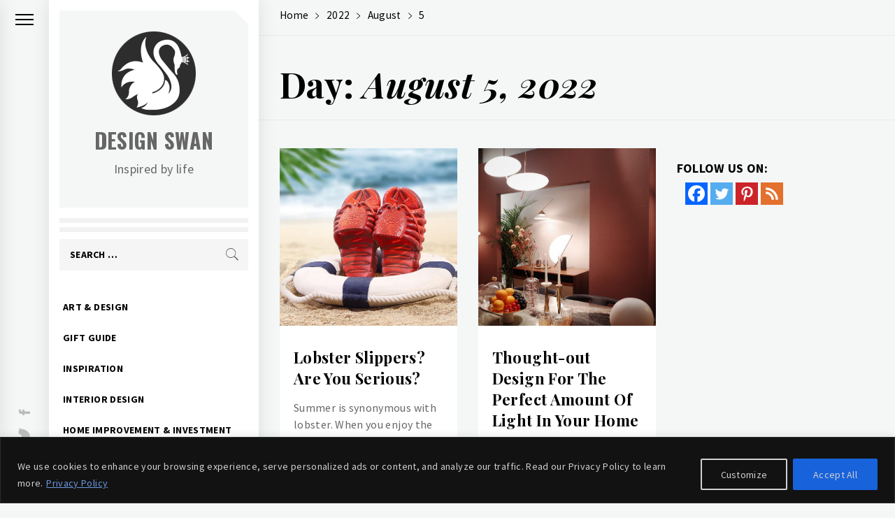

--- FILE ---
content_type: text/html; charset=utf-8
request_url: https://www.google.com/recaptcha/api2/aframe
body_size: 266
content:
<!DOCTYPE HTML><html><head><meta http-equiv="content-type" content="text/html; charset=UTF-8"></head><body><script nonce="8dr3PrYh2rwYpDNmf7p8JQ">/** Anti-fraud and anti-abuse applications only. See google.com/recaptcha */ try{var clients={'sodar':'https://pagead2.googlesyndication.com/pagead/sodar?'};window.addEventListener("message",function(a){try{if(a.source===window.parent){var b=JSON.parse(a.data);var c=clients[b['id']];if(c){var d=document.createElement('img');d.src=c+b['params']+'&rc='+(localStorage.getItem("rc::a")?sessionStorage.getItem("rc::b"):"");window.document.body.appendChild(d);sessionStorage.setItem("rc::e",parseInt(sessionStorage.getItem("rc::e")||0)+1);localStorage.setItem("rc::h",'1768634324160');}}}catch(b){}});window.parent.postMessage("_grecaptcha_ready", "*");}catch(b){}</script></body></html>